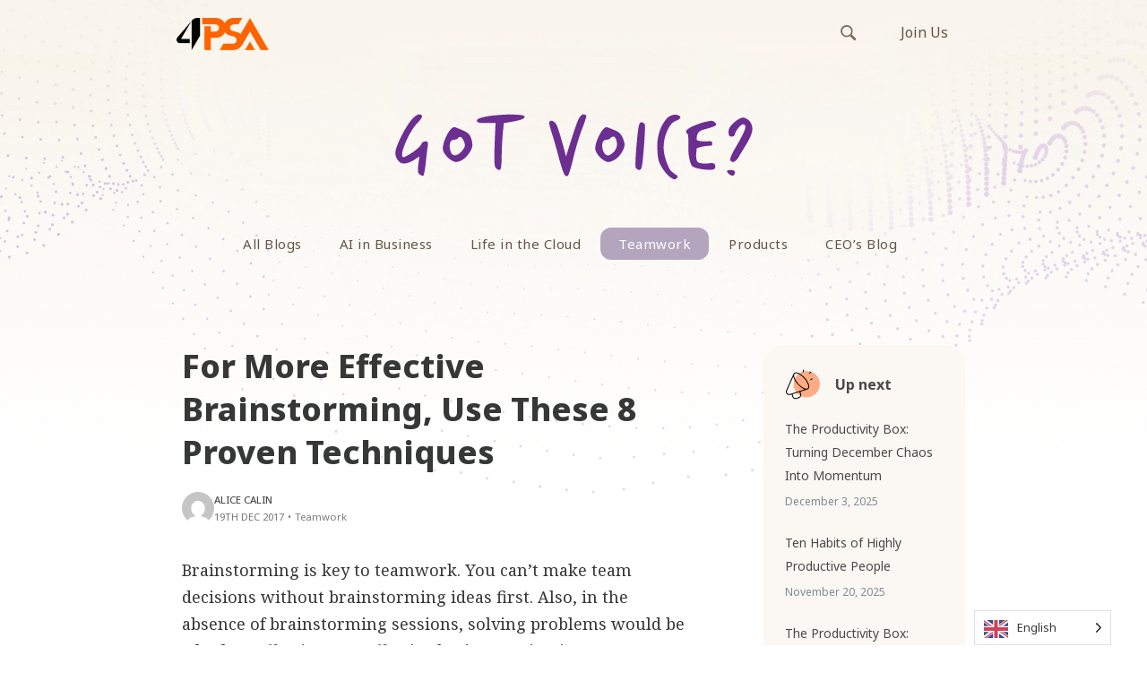

--- FILE ---
content_type: text/html; charset=UTF-8
request_url: https://blog.4psa.com/effective-brainstorming-techniques/
body_size: 15386
content:
<!doctype html>
<html lang="en-US">
<head>

    <!-- TITLE OF SITE -->
    <meta charset="UTF-8">
	<link rel="stylesheet" media="print" onload="this.onload=null;this.media='all';" id="ao_optimized_gfonts" href="https://fonts.googleapis.com/css?family=Noto+Sans%3A400%2C500%2C600%2C700%2C800%7CNoto+Serif%3A400%2C500%2C600%2C700%2C800%7CNoto+Sans+Mono%3A400%2C500%2C600%2C700%2C800&amp;display=swap"><link media="all" href="https://blog.4psa.com/wp-content/cache/autoptimize/autoptimize_418deef077159e4bfb2151d7baf03963.php" rel="stylesheet"><title>For More Effective Brainstorming, Use These 8 Proven Techniques</title>

		<meta name="viewport" content="width=device-width, initial-scale=1.0, user-scalable=0, minimum-scale=1.0, maximum-scale=1.0">
	
    <!-- =========================
      FAV AND TOUCH ICONS  
    ============================== -->
			<link rel="shortcut icon" href="https://blog.4psa.com/wp-content/uploads/favicon1.ico" />
			<link rel="apple-touch-icon" sizes="60x60" href="https://blog.4psa.com/wp-content/uploads/ico_60.png" />
			<link rel="apple-touch-icon" sizes="120x120" href="https://blog.4psa.com/wp-content/uploads/ico_120.png" />
			<link rel="apple-touch-icon" sizes="76x76" href="https://blog.4psa.com/wp-content/uploads/ico_76.png" />
			<link rel="apple-touch-icon" sizes="152x152" href="https://blog.4psa.com/wp-content/uploads/ico_152.png" />
		
    <script src="//use.typekit.net/xzb7zbe.js"></script>
    <script>try{Typekit.load();}catch(e){}</script>
	<link rel="alternate" type="application/rss+xml" title="4PSA Blog" href="https://blog.4psa.com/feed/" />
	<link rel="alternate" type="application/atom+xml" title="4PSA Blog" href="https://blog.4psa.com/feed/atom/" />
	
<!-- Google Tag Manager -->
<script>(function(w,d,s,l,i){w[l]=w[l]||[];w[l].push({'gtm.start':
new Date().getTime(),event:'gtm.js'});var f=d.getElementsByTagName(s)[0],
j=d.createElement(s),dl=l!='dataLayer'?'&l='+l:'';j.async=true;j.src=
'https://www.googletagmanager.com/gtm.js?id='+i+dl;f.parentNode.insertBefore(j,f);
})(window,document,'script','dataLayer','GTM-WL2J76L');</script>
<!-- End Google Tag Manager -->

 

<meta name='robots' content='index, follow, max-image-preview:large, max-snippet:-1, max-video-preview:-1' />
	
	
	<!-- This site is optimized with the Yoast SEO plugin v26.0 - https://yoast.com/wordpress/plugins/seo/ -->
	<meta name="description" content="No idea is a bad idea and where some see trash, others might see gold. For more effective brainstorming, learn these eight advanced techniques." />
	<link rel="canonical" href="https://blog.4psa.com/effective-brainstorming-techniques/" />
	<meta property="og:locale" content="en_US" />
	<meta property="og:type" content="article" />
	<meta property="og:title" content="For More Effective Brainstorming, Use These 8 Proven Techniques" />
	<meta property="og:description" content="No idea is a bad idea and where some see trash, others might see gold. For more effective brainstorming, learn these eight advanced techniques." />
	<meta property="og:url" content="https://blog.4psa.com/effective-brainstorming-techniques/" />
	<meta property="og:site_name" content="4PSA Blog" />
	<meta property="article:publisher" content="https://www.facebook.com/4psacom" />
	<meta property="article:published_time" content="2017-12-19T13:46:12+00:00" />
	<meta property="og:image" content="https://blog.4psa.com/wp-content/uploads/36327441_xxl.png" />
	<meta property="og:image:width" content="1200" />
	<meta property="og:image:height" content="628" />
	<meta property="og:image:type" content="image/png" />
	<meta name="author" content="Alice Calin" />
	<meta name="twitter:card" content="summary_large_image" />
	<meta name="twitter:creator" content="@4psa" />
	<meta name="twitter:site" content="@4psa" />
	<meta name="twitter:label1" content="Written by" />
	<meta name="twitter:data1" content="Alice Calin" />
	<meta name="twitter:label2" content="Est. reading time" />
	<meta name="twitter:data2" content="6 minutes" />
	<script type="application/ld+json" class="yoast-schema-graph">{"@context":"https://schema.org","@graph":[{"@type":"WebPage","@id":"https://blog.4psa.com/effective-brainstorming-techniques/","url":"https://blog.4psa.com/effective-brainstorming-techniques/","name":"For More Effective Brainstorming, Use These 8 Proven Techniques","isPartOf":{"@id":"https://blog.4psa.com/#website"},"primaryImageOfPage":{"@id":"https://blog.4psa.com/effective-brainstorming-techniques/#primaryimage"},"image":{"@id":"https://blog.4psa.com/effective-brainstorming-techniques/#primaryimage"},"thumbnailUrl":"https://blog.4psa.com/wp-content/uploads/36327441_xxl.png","datePublished":"2017-12-19T13:46:12+00:00","author":{"@id":"https://blog.4psa.com/#/schema/person/a3410630f83000337e36bc62c32bd224"},"description":"No idea is a bad idea and where some see trash, others might see gold. For more effective brainstorming, learn these eight advanced techniques.","breadcrumb":{"@id":"https://blog.4psa.com/effective-brainstorming-techniques/#breadcrumb"},"inLanguage":"en-US","potentialAction":[{"@type":"ReadAction","target":["https://blog.4psa.com/effective-brainstorming-techniques/"]}]},{"@type":"ImageObject","inLanguage":"en-US","@id":"https://blog.4psa.com/effective-brainstorming-techniques/#primaryimage","url":"https://blog.4psa.com/wp-content/uploads/36327441_xxl.png","contentUrl":"https://blog.4psa.com/wp-content/uploads/36327441_xxl.png","width":1200,"height":628,"caption":"Effective brainstorming techniques"},{"@type":"BreadcrumbList","@id":"https://blog.4psa.com/effective-brainstorming-techniques/#breadcrumb","itemListElement":[{"@type":"ListItem","position":1,"name":"Home","item":"https://blog.4psa.com/"},{"@type":"ListItem","position":2,"name":"For More Effective Brainstorming, Use These 8 Proven Techniques"}]},{"@type":"WebSite","@id":"https://blog.4psa.com/#website","url":"https://blog.4psa.com/","name":"4PSA Blog","description":"4PSA Blog - Articles, staff opinions, interesting debates","potentialAction":[{"@type":"SearchAction","target":{"@type":"EntryPoint","urlTemplate":"https://blog.4psa.com/?s={search_term_string}"},"query-input":{"@type":"PropertyValueSpecification","valueRequired":true,"valueName":"search_term_string"}}],"inLanguage":"en-US"},{"@type":"Person","@id":"https://blog.4psa.com/#/schema/person/a3410630f83000337e36bc62c32bd224","name":"Alice Calin","image":{"@type":"ImageObject","inLanguage":"en-US","@id":"https://blog.4psa.com/#/schema/person/image/","url":"https://secure.gravatar.com/avatar/cd69f640ab1cbd57187d4272c84e99f99a9ab2c3887d09eab3bf1a9374ead70b?s=96&d=mm&r=g","contentUrl":"https://secure.gravatar.com/avatar/cd69f640ab1cbd57187d4272c84e99f99a9ab2c3887d09eab3bf1a9374ead70b?s=96&d=mm&r=g","caption":"Alice Calin"},"url":"https://blog.4psa.com/author/alicec/"}]}</script>
	<!-- / Yoast SEO plugin. -->


<link rel='dns-prefetch' href='//static.addtoany.com' />
<link href='https://fonts.gstatic.com' crossorigin='anonymous' rel='preconnect' />
<link rel="alternate" type="application/rss+xml" title="4PSA Blog &raquo; Feed" href="https://blog.4psa.com/feed/" />
<link rel="alternate" type="application/rss+xml" title="4PSA Blog &raquo; Comments Feed" href="https://blog.4psa.com/comments/feed/" />
<link rel="alternate" type="application/rss+xml" title="4PSA Blog &raquo; For More Effective Brainstorming, Use These 8 Proven Techniques Comments Feed" href="https://blog.4psa.com/effective-brainstorming-techniques/feed/" />
<script type="text/javascript" data-type="lazy" data-src="[data-uri]"></script>























<script type="text/javascript" id="addtoany-core-js-before" data-type="lazy" data-src="[data-uri]"></script>
<script type="text/javascript" defer id="addtoany-core-js" data-type="lazy" data-src="https://static.addtoany.com/menu/page.js"></script>
<script type="text/javascript" id="jquery-core-js-extra">
/* <![CDATA[ */
var templateUrl = "https:\/\/blog.4psa.com\/wp-content\/themes\/reader";
/* ]]> */
</script>
<script type="text/javascript" src="https://blog.4psa.com/wp-includes/js/jquery/jquery.min.js?ver=3.7.1" id="jquery-core-js"></script>




<link rel="https://api.w.org/" href="https://blog.4psa.com/wp-json/" /><link rel="alternate" title="JSON" type="application/json" href="https://blog.4psa.com/wp-json/wp/v2/posts/14637" /><link rel="EditURI" type="application/rsd+xml" title="RSD" href="https://blog.4psa.com/xmlrpc.php?rsd" />

<link rel='shortlink' href='https://blog.4psa.com/?p=14637' />
<link rel="alternate" title="oEmbed (JSON)" type="application/json+oembed" href="https://blog.4psa.com/wp-json/oembed/1.0/embed?url=https%3A%2F%2Fblog.4psa.com%2Feffective-brainstorming-techniques%2F" />
<link rel="alternate" title="oEmbed (XML)" type="text/xml+oembed" href="https://blog.4psa.com/wp-json/oembed/1.0/embed?url=https%3A%2F%2Fblog.4psa.com%2Feffective-brainstorming-techniques%2F&#038;format=xml" />

<link rel="alternate" href="https://blog.4psa.com/effective-brainstorming-techniques/" hreflang="en"/>
<link rel="alternate" href="https://blog.4psa.com/nl/effective-brainstorming-techniques/" hreflang="nl"/>
<script type="application/json" id="weglot-data">{"website":"https:\/\/blog.4psa.com","uid":"b9186b6b7c","project_slug":"3629763$p-b9186b6b7c","language_from":"en","language_from_custom_flag":null,"language_from_custom_name":null,"excluded_paths":[{"type":"START_WITH","value":"\/tag","language_button_displayed":false,"exclusion_behavior":"REDIRECT","excluded_languages":[],"regex":"^\/tag"}],"excluded_blocks":[],"custom_settings":{"wp_user_version":"4.2.6","button_style":{"is_dropdown":true,"with_flags":true,"full_name":true,"with_name":true,"custom_css":"","flag_type":"rectangle_mat"},"translate_email":false,"translate_search":false,"translate_amp":false,"switchers":[{"templates":{"name":"default","hash":"095ffb8d22f66be52959023fa4eeb71a05f20f73"},"location":[],"style":{"with_flags":true,"flag_type":"rectangle_mat","with_name":true,"full_name":true,"is_dropdown":true}}]},"pending_translation_enabled":false,"curl_ssl_check_enabled":true,"languages":[{"language_to":"nl","custom_code":null,"custom_name":null,"custom_local_name":null,"provider":null,"enabled":true,"automatic_translation_enabled":true,"deleted_at":null,"connect_host_destination":null,"custom_flag":null}],"organization_slug":"w-100e6a9b02","current_language":"en","switcher_links":{"en":"https:\/\/blog.4psa.com\/effective-brainstorming-techniques\/","nl":"https:\/\/blog.4psa.com\/nl\/effective-brainstorming-techniques\/"},"original_path":"\/effective-brainstorming-techniques\/"}</script><!--[if lt IE 9]><script src="https://blog.4psa.com/wp-content/themes/reader/js/html5shiv.js"></script><script src="https://blog.4psa.com/wp-content/themes/reader/js/respond.min.js"></script><![endif]-->		
		
</head>
<body id="header-top " class="wp-singular post-template-default single single-post postid-14637 single-format-standard wp-theme-reader reader style-blog-classic style-sidebar-right_s  stagtools">

	<header class="header">
	<div class="hero-header">
    
	    <nav class="navbar navbar-default top-section" role="navigation">
        <div class="container">
            <div class="row">
                <div class="col-md-24" style="overflow:hidden;">
                    
					
                    <div class="navbar-header" style="float:left;">
                        <button type="button" class="navbar-toggle collapsed" data-toggle="collapse" data-target="#bs-example-navbar-collapse-1">
                            <span class="sr-only">Toggle navigation</span>
                            <span class="icon-bar"></span>
                            <span class="icon-bar"></span>
                            <span class="icon-bar"></span>
                        </button>
                        <a class="navbar-brand logo-img" href="https://blog.4psa.com/" rel="home" style="outline: none;">
                            <!-- YOUR LOGO -->
                            <img src="https://blog.4psa.com/wp-content/uploads/logo.png"alt="4PSA Blog" class="img-responsive">
                            <h1></h1>
                        </a>
                    </div>
                    
                    <div class="links-right">
	                    <div class="" id=" ">
	                        <ul id="menu-top-bar-links" class="external-links"><li id="menu-item-8870" class="menu-item menu-item-type-custom menu-item-object-custom menu-item-8870"><a title="Join Us" href="https://www.4psa.com/jobs-index.html">Join Us</a></li>
</ul>	                        <form class="search-box navbar-form navbar-right" action="https://blog.4psa.com" role="search">
	                            <div class="input-group">
	                                <input type="text" name="s" id="ss" class="form-control" placeholder="Search">
	                            </div><!-- /input-group -->
	                        </form>
	                    </div>
                	</div>

                </div>
            </div>
        </div>
    </nav>

	    <nav class="navbar navbar-default bottom-section" role="navigation">
        <div class="container">
            <div class="row">
                <div class="col-md-24">
                    
		
                    <div class="collapse navbar-collapse main-navigation" id="bs-example-navbar-collapse-1">

				
						<img src="https://blog.4psa.com/wp-content/themes/reader/images/got-voice.svg" alt="Got voice" class="img-responsive main-navigation-image"/>

                        <ul id="menu-main-menu" class="nav navbar-nav uppercase"><li id="menu-item-3290" class="menu-item menu-item-type-custom menu-item-object-custom menu-item-home menu-item-3290"><a title="All Blogs" href="https://blog.4psa.com">All Blogs</a></li>
<li id="menu-item-20736" class="menu-item menu-item-type-taxonomy menu-item-object-category menu-item-20736"><a title="AI in Business" href="https://blog.4psa.com/category/ai-in-business/">AI in Business</a></li>
<li id="menu-item-3292" class="menu-item menu-item-type-taxonomy menu-item-object-category menu-item-3292"><a title="Life in the Cloud" href="https://blog.4psa.com/category/clouders/">Life in the Cloud</a></li>
<li id="menu-item-14333" class="menu-item menu-item-type-taxonomy menu-item-object-category current-post-ancestor current-menu-parent current-post-parent menu-item-14333"><a title="Teamwork" href="https://blog.4psa.com/category/teamwork/">Teamwork</a></li>
<li id="menu-item-3291" class="menu-item menu-item-type-taxonomy menu-item-object-category menu-item-3291"><a title="Products" href="https://blog.4psa.com/category/products/">Products</a></li>
<li id="menu-item-7733" class="menu-item menu-item-type-taxonomy menu-item-object-category menu-item-7733"><a title="CEO&#039;s Blog" href="https://blog.4psa.com/category/ceo/">CEO&#8217;s Blog</a></li>
</ul>
                        <div class="mobile-only">
	                    	<form class="search-box navbar-right" action="https://blog.4psa.com" role="search">
	                            <div class="input-group">
	                                <input type="text" name="s" id="ss" class="form-control" placeholder="Search">
	                            </div><!-- /input-group -->
	                        </form>
                		</div>
                    </div>
                </div>
            </div>
        </div>
        <!-- /END FLUID CONTAINER -->
    </nav>
    </div>
</header>
<div class="main-content-wrapper">
 
 <!-- BODY CONTAINER - FULL WIDTH -->
<div class="container">
    <div class="row">
		
        
        
        <!-- =========================
             BLOG SECTION 
        ============================== -->
        <div class="col-md-18">
            <div class="blog-style-one">
                <!-- GENERAL BLOG POST -->
				
				                <article class="blog-item">
					
                    <header>
                        <h1 class="title">
                            <a href="https://blog.4psa.com/effective-brainstorming-techniques/">For More Effective Brainstorming, Use These 8 Proven Techniques</a>
                        </h1>
                        <div class="meta-info">                           
							<div class="meta-info-wrapper">
 	<div class="meta-avatar"><img alt='' src='https://secure.gravatar.com/avatar/cd69f640ab1cbd57187d4272c84e99f99a9ab2c3887d09eab3bf1a9374ead70b?s=96&#038;d=mm&#038;r=g' srcset='https://secure.gravatar.com/avatar/cd69f640ab1cbd57187d4272c84e99f99a9ab2c3887d09eab3bf1a9374ead70b?s=192&#038;d=mm&#038;r=g 2x' class='avatar thumb avatar-96 photo' height='96' width='96' decoding='async'/></div>
 <ul>
                
			<li><span class="meta-info-user"><a href="https://blog.4psa.com/author/alicec/" title="Posts by Alice Calin" rel="author">Alice Calin</a> </span></li>
		
					<li>
					<span class="meta-info-date">19th Dec 2017</span><span class="meta-info-separator">•</span><a href="https://blog.4psa.com/category/teamwork/">Teamwork</a>
			
	   </li>
				
	</ul>
</div>                                
                        </div>
                    </header>
										<div class="post-body">
                    
					<p>Brainstorming is key to teamwork. You can’t make team decisions without brainstorming ideas first. Also, in the absence of brainstorming sessions, solving problems would be a lot less effective. Yet, effective brainstorming is not an easy thing to do. That’s why I want to help you. Here are 8 different techniques that modern entrepreneurs and their prolific teams use to make your brainstorming sessions more effective.<br />
<a href="https://blog.4psa.com/wp-content/uploads/36327441_xxl.png"><img fetchpriority="high" decoding="async" class="aligncenter size-full wp-image-14641" src="https://blog.4psa.com/wp-content/uploads/36327441_xxl.png" alt="Effective brainstorming techniques" width="1200" height="628" /></a><span id="more-14637"></span></p>
<h2>How to prepare for a brainstorming session</h2>
<p>Leading a brainstorming session is not an easy task. Just like every team meeting, it requires some structure beforehand:</p>
<h3>Prepare the topic</h3>
<p>Each brainstorming session is focused on a central topic. Make sure you know exactly what it is and also what you’re trying to achieve through this session. What is the ultimate goal?</p>
<h3>Gather information</h3>
<p>You might not be an expert in every topic you are brainstorming, but that&#8217;s not an excuse for lacking minimal information. Do your research and make sure you&#8217;ll be able to contribute in a positive way.</p>
<h3>Set up a meeting</h3>
<p>Announce the meeting to everyone involved in due time. Set a date and time and send the agenda to everyone, at least a couple of days in advance. That way they have enough time to prepare.<br />
Now, let’s move on to the actual meeting and discuss some proven techniques that will get you the results you need.</p>
<h2>Basic rules for effective brainstorm</h2>
<p>Generally, most brainstorming sessions follow a clear pattern. People are used to it and, given that the majority is <a href="https://blog.4psa.com/learnings-embrace-work-changes/" target="_blank" rel="noopener">not that eager to accept change</a>, most companies keep doing things in the same way. So, if you are not a fan of changing things that are not broken, this is how a classic brainstorming process usually goes:</p>
<h3>Gather ideas from everyone</h3>
<p>There is no need to evaluate ideas from the beginning. Actually that is counterproductive, since criticism might stop people from speaking up their minds.</p>
<h3>Respect each idea</h3>
<p>Don’t tear down any idea, no matter how unusual they might sound. That’s how innovation usually starts.</p>
<h3>Encourage people to participate</h3>
<p>Make sure there is room for everyone to voice out their opinions. Stand in a circle and take rounds, allowing everyone to share. In the meantime, you or someone else from the team should write down these ideas for future references.</p>
<h3>Review ideas</h3>
<p>This is when you revisit ideas and suggestions. Analyze what would and wouldn’t work; which ideas to push forward and which to discard. Select the best ones and make a plan to implement them.<br />
<div class='wp-signup-button-lane'><h3>VoipNow welcomes voice agents!</h3><a href='https://www.4psa.com' class='btn btn-prime btn-mid' title='Read more'>Read more</a><p class='disclaimer'>Compatible with OpenAI and other third party voice agents.</p></div><br />
Classical brainstorming sessions can be a success. There is no reason why you wouldn’t be able to find some good ideas and smart ways to make them happen. However, this is definitely not the best you can do. Scroll down to learn how to make your brainstorming sessions even more effective.</p>
<h2>Advanced techniques for effective brainstorming</h2>
<p>This is a selection of brainstorming ideas used mainly in startups by the new wave of entrepreneurs. Skeptics might think they are a waste of time. Yet, all of them are based on behavioral psychology data. So, here are 8 methods that you can use for more effective brainstorming:</p>
<h3>#1 Meet outside the office</h3>
<p>People are more productive and creative when forced to step outside their comfort zone. Rent a conference room in a nicer office building, or any other type of venue that would stimulate the creativity of your team.</p>
<h3>#2 Have stand-up meetings</h3>
<p>Stand-up meetings are much more effective than regular sit-downs. Pushing people outside their comfort zone forces them to keep their focus sharp and be present. Besides that, standing on their feet is an incentive for people to keep things short and avoid deviations from the subject.</p>
<h3>#3 Use collaboration sheets</h3>
<p>Ask each participant to write down an idea on a piece of paper. Give them a minute to think about it and write it down. Then tell everybody to pass the note to the person on their right (or left), who will have to add something to it. Continue passing over the notes until they get back to the person who initiated the idea.</p>
<h3>#4 Use role-playing</h3>
<p>Sometimes it is hard to analyze an issue if you (including your team) are too attached to it. To see things in perspective, you need to create a new context. So use a role-playing game, the &#8220;what would [famous person] do?&#8221; type. For example, if we are talking about a business decision, what would Steve Jobs do? Play the role of a successful entrepreneur and come up with ideas as if you were someone else. Use different points of reference for a more diverse palette of experiences – how would you handle things if you were of different gender, from a different geographical area or in a specific point in the timeline? What could you have done differently 10 years ago? Or how would you go about a situation in 10 years from now?</p>
<h3>#5 Rapid ideation</h3>
<p>Since brainstorming focuses on quantity rather than quality, you should do everything in your power to get as many ideas as possible. One of the most effective ways to do that is through <a href="http://onlinelibrary.wiley.com/doi/10.1111/j.1948-7169.1998.tb00229.x/abstract" target="_blank" rel="noopener">rapid ideation</a>: give every participant a piece of paper or a bunch of post-its and ask them to write as many ideas they can come up with in a given time (anywhere between 5 and 15 minutes). When the time is up, gather all the papers back and stick them on a board, so you can discuss them together.</p>
<h3>#6 Use visual aids</h3>
<p>Most people are more creative when they can actually visualize the ideas they are discussing. No wonder so many presentations contain images or other graphics. Use a projector to show images of the things you are discussing or at least similar to those.</p>
<h3>#7 Meet online instead of face-to-face</h3>
<p><a href="https://www.hubgets.com/" target="_blank" rel="noopener">Team collaboration apps</a> are amazing tools for effective brainstorming. Virtual teams are allowed to share ideas with all members at once, and keep them safe for future reviewing. They also make things easier for the <a href="https://blog.4psa.com/introverts-extroverts-teamwork/" target="_blank" rel="noopener">introverts in your team</a> and people who are not usually comfortable with speaking up.</p>
<h3>#8 Accept and request anonymous ideas</h3>
<p>Some topics are more sensitive than others and not everybody is at ease when sharing things that might reveal personal information they would rather keep to themselves. So, at the end of the meeting, it might be a good idea to ask everyone to write down ideas on a piece of paper anonymously. That way, people are more likely to share ideas that might not seem that good at first, but could eventually change the faith of a project or product. Keep in mind that no idea is a bad idea and where some see trash, others might see gold.<br />
All in all, I invite you to experiment with these advanced techniques and share your experience with us in the comments section. We also encourage you to share any other brainstorming techniques that you are effectively using in your company.</p>
						
															</div><!-- post-body end -->
                </article>

                                <div class="social-share">
                    <div class="row">
                        <div class="col-sm-13 post-tags">
                            <p><a href="https://blog.4psa.com/tag/brainstorming/" rel="tag">brainstorming</a><a href="https://blog.4psa.com/tag/brainstorming-meetings/" rel="tag">brainstorming meetings</a><a href="https://blog.4psa.com/tag/brainstorming-sessions/" rel="tag">brainstorming sessions</a><a href="https://blog.4psa.com/tag/brainstorming-techniques/" rel="tag">brainstorming techniques</a><a href="https://blog.4psa.com/tag/effective-brainstorming/" rel="tag">effective brainstorming</a><a href="https://blog.4psa.com/tag/hubgets/" rel="tag">hubgets</a><a href="https://blog.4psa.com/tag/instant-team-communication/" rel="tag">instant team communication</a><a href="https://blog.4psa.com/tag/problem-solving/" rel="tag">problem-solving</a><a href="https://blog.4psa.com/tag/team-collaboration/" rel="tag">team collaboration</a><a href="https://blog.4psa.com/tag/team-decisions/" rel="tag">team decisions</a></p>
                        </div>
                    </div>
                </div> <!-- end of .social-share -->
                				
				
									
								
<!-- You can start editing here. -->
<!-- Comment Section Begins -->
<section class="comments-area">





	<!-- Leave a Comment -->
	<div class="comment-form animated" data-animation="fadeInUp" data-animation-delay="300">
		<h3 id="respond">Leave a comment</h3>
		<p class="form-message" style="display: none;"></p>

		
		<!-- Form Begins -->
		<form role="form" name="contactform" class="form-horizontal" id="contactform" method="post" action="https://blog.4psa.com/wp-comments-post.php">
			
						<!-- Field 1 -->		
			<div class="comment-input">
				<input type="text" name="author" class="input-name form-input" placeholder="Full name" />
			</div>

			<!-- Field 2 -->
			<div class="comment-input">
				<input type="email" name="email" class="input-email form-input" placeholder="Email"/>
			</div>
			<div class="comment-input">
				<input type="text" name="url" class="input-email form-input" placeholder="Website (optional)"/>
			</div>
						<!-- Field 3 -->
			<div class="textarea-message comment-input">
				<textarea name="comment" class="textarea-message form-input" placeholder="Write your comment here" rows="8" ></textarea>
			</div>

			<!-- Button -->
			<button class="btn btn-prime btn-mid" type="submit" value="Send Now">Post comment</button>

			<input type='hidden' name='comment_post_ID' value='14637' id='comment_post_ID' />
<input type='hidden' name='comment_parent' id='comment_parent' value='0' />
			<p style="display: none;"><input type="hidden" id="akismet_comment_nonce" name="akismet_comment_nonce" value="c256e23906" /></p><p style="display: none !important;" class="akismet-fields-container" data-prefix="ak_"><label>&#916;<textarea name="ak_hp_textarea" cols="45" rows="8" maxlength="100"></textarea></label><input type="hidden" id="ak_js_1" name="ak_js" value="210"/><script>document.getElementById( "ak_js_1" ).setAttribute( "value", ( new Date() ).getTime() );</script></p>		</form><!-- Form Ends -->	
	</div>





</section><!-- Comment Section Ends -->	

                <!-- PAGINATION -->
                
                <!-- /PAGINATION -->
            </div>
        </div>
        <!-- /END BLOG SECTION -->

        <!-- =========================
             RIGHT SIDEBAR 
        ============================== -->
        <div class="col-md-6 hidden-sm hidden-xs">
            <aside class="right-sidebar">		
				<div class="widget-odd widget-last widget-first widget-1 widget Next Post Widget" id="next_post-widget-2">		
		 <div class="widget-next-article">
			<h5 class="sr_w_title widget-title">Up next</h5>										<div class="next-article clearfix">
								<div class="thumb">
									<noscript><img width="287" height="150" src="https://blog.4psa.com/wp-content/uploads/The_Productivity_Box_Turning_December_Chaos_Into_Momentum_AI-287x150.png" class="attachment-thumbnail size-thumbnail wp-post-image" alt="" decoding="async" srcset="https://blog.4psa.com/wp-content/uploads/The_Productivity_Box_Turning_December_Chaos_Into_Momentum_AI-287x150.png 287w, https://blog.4psa.com/wp-content/uploads/The_Productivity_Box_Turning_December_Chaos_Into_Momentum_AI-450x236.png 450w, https://blog.4psa.com/wp-content/uploads/The_Productivity_Box_Turning_December_Chaos_Into_Momentum_AI-1024x536.png 1024w, https://blog.4psa.com/wp-content/uploads/The_Productivity_Box_Turning_December_Chaos_Into_Momentum_AI-768x402.png 768w, https://blog.4psa.com/wp-content/uploads/The_Productivity_Box_Turning_December_Chaos_Into_Momentum_AI.png 1200w" sizes="(max-width: 287px) 100vw, 287px" /></noscript><img width="287" height="150" src='data:image/svg+xml,%3Csvg%20xmlns=%22http://www.w3.org/2000/svg%22%20viewBox=%220%200%20287%20150%22%3E%3C/svg%3E' data-src="https://blog.4psa.com/wp-content/uploads/The_Productivity_Box_Turning_December_Chaos_Into_Momentum_AI-287x150.png" class="lazyload attachment-thumbnail size-thumbnail wp-post-image" alt="" decoding="async" data-srcset="https://blog.4psa.com/wp-content/uploads/The_Productivity_Box_Turning_December_Chaos_Into_Momentum_AI-287x150.png 287w, https://blog.4psa.com/wp-content/uploads/The_Productivity_Box_Turning_December_Chaos_Into_Momentum_AI-450x236.png 450w, https://blog.4psa.com/wp-content/uploads/The_Productivity_Box_Turning_December_Chaos_Into_Momentum_AI-1024x536.png 1024w, https://blog.4psa.com/wp-content/uploads/The_Productivity_Box_Turning_December_Chaos_Into_Momentum_AI-768x402.png 768w, https://blog.4psa.com/wp-content/uploads/The_Productivity_Box_Turning_December_Chaos_Into_Momentum_AI.png 1200w" data-sizes="(max-width: 287px) 100vw, 287px" />								</div>
								<div class="article-link">
									<a href="https://blog.4psa.com/the-productivity-box-turning-december-chaos-momentum/">The Productivity Box: Turning December Chaos Into Momentum</a>
									<span class="post-date">December 3, 2025</span>
								</div>
							</div>
													<div class="next-article clearfix">
								<div class="thumb">
									<noscript><img width="287" height="150" src="https://blog.4psa.com/wp-content/uploads/Ten_Habits_Highly_Productive_People_ai-287x150.png" class="attachment-thumbnail size-thumbnail wp-post-image" alt="" decoding="async" srcset="https://blog.4psa.com/wp-content/uploads/Ten_Habits_Highly_Productive_People_ai-287x150.png 287w, https://blog.4psa.com/wp-content/uploads/Ten_Habits_Highly_Productive_People_ai-450x236.png 450w, https://blog.4psa.com/wp-content/uploads/Ten_Habits_Highly_Productive_People_ai-1024x536.png 1024w, https://blog.4psa.com/wp-content/uploads/Ten_Habits_Highly_Productive_People_ai-768x402.png 768w, https://blog.4psa.com/wp-content/uploads/Ten_Habits_Highly_Productive_People_ai.png 1200w" sizes="(max-width: 287px) 100vw, 287px" /></noscript><img width="287" height="150" src='data:image/svg+xml,%3Csvg%20xmlns=%22http://www.w3.org/2000/svg%22%20viewBox=%220%200%20287%20150%22%3E%3C/svg%3E' data-src="https://blog.4psa.com/wp-content/uploads/Ten_Habits_Highly_Productive_People_ai-287x150.png" class="lazyload attachment-thumbnail size-thumbnail wp-post-image" alt="" decoding="async" data-srcset="https://blog.4psa.com/wp-content/uploads/Ten_Habits_Highly_Productive_People_ai-287x150.png 287w, https://blog.4psa.com/wp-content/uploads/Ten_Habits_Highly_Productive_People_ai-450x236.png 450w, https://blog.4psa.com/wp-content/uploads/Ten_Habits_Highly_Productive_People_ai-1024x536.png 1024w, https://blog.4psa.com/wp-content/uploads/Ten_Habits_Highly_Productive_People_ai-768x402.png 768w, https://blog.4psa.com/wp-content/uploads/Ten_Habits_Highly_Productive_People_ai.png 1200w" data-sizes="(max-width: 287px) 100vw, 287px" />								</div>
								<div class="article-link">
									<a href="https://blog.4psa.com/ten-habits-of-highly-productive-people/">Ten Habits of Highly Productive People</a>
									<span class="post-date">November 20, 2025</span>
								</div>
							</div>
													<div class="next-article clearfix">
								<div class="thumb">
									<noscript><img width="287" height="150" src="https://blog.4psa.com/wp-content/uploads/The_Productivity_Box_Mastering_Follow_Up_Smarter_Faster_Teams_ai-287x150.png" class="attachment-thumbnail size-thumbnail wp-post-image" alt="" decoding="async" srcset="https://blog.4psa.com/wp-content/uploads/The_Productivity_Box_Mastering_Follow_Up_Smarter_Faster_Teams_ai-287x150.png 287w, https://blog.4psa.com/wp-content/uploads/The_Productivity_Box_Mastering_Follow_Up_Smarter_Faster_Teams_ai-450x236.png 450w, https://blog.4psa.com/wp-content/uploads/The_Productivity_Box_Mastering_Follow_Up_Smarter_Faster_Teams_ai-1024x536.png 1024w, https://blog.4psa.com/wp-content/uploads/The_Productivity_Box_Mastering_Follow_Up_Smarter_Faster_Teams_ai.png 1200w" sizes="(max-width: 287px) 100vw, 287px" /></noscript><img width="287" height="150" src='data:image/svg+xml,%3Csvg%20xmlns=%22http://www.w3.org/2000/svg%22%20viewBox=%220%200%20287%20150%22%3E%3C/svg%3E' data-src="https://blog.4psa.com/wp-content/uploads/The_Productivity_Box_Mastering_Follow_Up_Smarter_Faster_Teams_ai-287x150.png" class="lazyload attachment-thumbnail size-thumbnail wp-post-image" alt="" decoding="async" data-srcset="https://blog.4psa.com/wp-content/uploads/The_Productivity_Box_Mastering_Follow_Up_Smarter_Faster_Teams_ai-287x150.png 287w, https://blog.4psa.com/wp-content/uploads/The_Productivity_Box_Mastering_Follow_Up_Smarter_Faster_Teams_ai-450x236.png 450w, https://blog.4psa.com/wp-content/uploads/The_Productivity_Box_Mastering_Follow_Up_Smarter_Faster_Teams_ai-1024x536.png 1024w, https://blog.4psa.com/wp-content/uploads/The_Productivity_Box_Mastering_Follow_Up_Smarter_Faster_Teams_ai.png 1200w" data-sizes="(max-width: 287px) 100vw, 287px" />								</div>
								<div class="article-link">
									<a href="https://blog.4psa.com/the-productivity-box-mastering-follow-up-for-smarter-faster-teams/">The Productivity Box: Mastering Follow-Up for Smarter, Faster Teams</a>
									<span class="post-date">October 25, 2025</span>
								</div>
							</div>
									
		</div>

		</div><hr class="small">
				
            </aside>
        </div>
        <!-- /END RIGHT SIDEBAR -->
	
    </div>
</div> <!-- end of .container-fluid -->

<!-- =========================
     FOOTER SECTION 
============================== -->
</div> <!-- Close main-content-wrapper -->

<footer class="footer light">
	    <div class="container-fluid">
        <div class="row">
            <div class="container">
                <div class="footer-widgets row">
                    <div class="col-footer col-sm-18">
                        <div class="footer-logo">
                            <a href="https://blog.4psa.com/">
                                <noscript><img src="https://blog.4psa.com/wp-content/themes/reader/images/logo-dark.svg" alt="4PSA Blog" style="width: 100%; height: auto;"></noscript><img class="lazyload" src='data:image/svg+xml,%3Csvg%20xmlns=%22http://www.w3.org/2000/svg%22%20viewBox=%220%200%20210%20140%22%3E%3C/svg%3E' data-src="https://blog.4psa.com/wp-content/themes/reader/images/logo-dark.svg" alt="4PSA Blog" style="width: 100%; height: auto;">
                            </a>
                        </div>
						<div class="widget-odd widget-last widget-first widget-1 widget widget_nav_menu" id="nav_menu-4"><div class="menu-footer-links-container"><ul id="menu-footer-links" class="menu"><li id="menu-item-20730" class="menu-item menu-item-type-custom menu-item-object-custom menu-item-20730"><a href="https://www.4psa.com/company-about_us.html">About us</a></li>
<li id="menu-item-20731" class="menu-item menu-item-type-custom menu-item-object-custom menu-item-20731"><a href="https://www.4psa.com/company-contactus.html">Contact us</a></li>
<li id="menu-item-20732" class="menu-item menu-item-type-custom menu-item-object-custom menu-item-20732"><a href="https://www.4psa.com/people">Meet the Clouders</a></li>
</ul></div></div>					</div>
                   <div class="col-footer col-sm-6">
								<div class="widget-subscribe">
		<div class="social-icons clearfix">
				
						
			<ul>
		
					
								<li><a href="http://x.com/4psa"><i class="fa fa-twitter"></i></a></li>
								
								<li><a href="https://www.linkedin.com/company/4psa"><i class="fa fa-linkedin"></i></a></li>
								
								<li><a href="https://www.linkedin.com/company/4psa"><i class="fa fa-github"></i></a></li>
								
								
								
								
								
								
								
					
				
				
				
				
				
						
		</ul>
		</div>
		<hr class="small"/>
		</div>
		
		
							</div>
                    <div class="col-footer col-sm-0">
											</div>
                </div> <!-- end of .footer-widgets -->

                <hr class="fullwd">
                <div class="container-fluid copyright-container">
                    <p class="copyright">© 2025 4PSA</p>
                </div>
            </div>
            
        </div>
    </div>
	    <!-- /END CONTAINER -->

</footer>
<!-- /END FOOTER SECTION -->

<script type="text/javascript">
</script>
<script type="speculationrules">
{"prefetch":[{"source":"document","where":{"and":[{"href_matches":"\/*"},{"not":{"href_matches":["\/wp-*.php","\/wp-admin\/*","\/wp-content\/uploads\/*","\/wp-content\/*","\/wp-content\/plugins\/*","\/wp-content\/themes\/reader\/*","\/*\\?(.+)"]}},{"not":{"selector_matches":"a[rel~=\"nofollow\"]"}},{"not":{"selector_matches":".no-prefetch, .no-prefetch a"}}]},"eagerness":"conservative"}]}
</script>
<div class="a2a_kit a2a_kit_size_ a2a_floating_style a2a_vertical_style" style="left:6px;top:360px;background-color:transparent"><a class="a2a_button_linkedin" href="https://www.addtoany.com/add_to/linkedin?linkurl=https%3A%2F%2Fblog.4psa.com%2Feffective-brainstorming-techniques%2F&amp;linkname=For%20More%20Effective%20Brainstorming%2C%20Use%20These%208%20Proven%20Techniques" title="LinkedIn" rel="nofollow noopener" target="_blank"><noscript><img src="/wp-content/themes/reader/images/social-icons/linkedin.svg" alt="LinkedIn"></noscript><img class="lazyload" src='data:image/svg+xml,%3Csvg%20xmlns=%22http://www.w3.org/2000/svg%22%20viewBox=%220%200%20210%20140%22%3E%3C/svg%3E' data-src="/wp-content/themes/reader/images/social-icons/linkedin.svg" alt="LinkedIn"></a><a class="a2a_button_x" href="https://www.addtoany.com/add_to/x?linkurl=https%3A%2F%2Fblog.4psa.com%2Feffective-brainstorming-techniques%2F&amp;linkname=For%20More%20Effective%20Brainstorming%2C%20Use%20These%208%20Proven%20Techniques" title="X" rel="nofollow noopener" target="_blank"><noscript><img src="/wp-content/themes/reader/images/social-icons/x.svg" alt="X"></noscript><img class="lazyload" src='data:image/svg+xml,%3Csvg%20xmlns=%22http://www.w3.org/2000/svg%22%20viewBox=%220%200%20210%20140%22%3E%3C/svg%3E' data-src="/wp-content/themes/reader/images/social-icons/x.svg" alt="X"></a><a class="a2a_button_copy_link" href="https://www.addtoany.com/add_to/copy_link?linkurl=https%3A%2F%2Fblog.4psa.com%2Feffective-brainstorming-techniques%2F&amp;linkname=For%20More%20Effective%20Brainstorming%2C%20Use%20These%208%20Proven%20Techniques" title="Copy Link" rel="nofollow noopener" target="_blank"><noscript><img src="/wp-content/themes/reader/images/social-icons/link.svg" alt="Copy Link"></noscript><img class="lazyload" src='data:image/svg+xml,%3Csvg%20xmlns=%22http://www.w3.org/2000/svg%22%20viewBox=%220%200%20210%20140%22%3E%3C/svg%3E' data-src="/wp-content/themes/reader/images/social-icons/link.svg" alt="Copy Link"></a><a class="a2a_dd addtoany_share_save addtoany_share" href="https://www.addtoany.com/share"><noscript><img src="/wp-content/themes/reader/images/social-icons/share.svg" alt="Share"></noscript><img class="lazyload" src='data:image/svg+xml,%3Csvg%20xmlns=%22http://www.w3.org/2000/svg%22%20viewBox=%220%200%20210%20140%22%3E%3C/svg%3E' data-src="/wp-content/themes/reader/images/social-icons/share.svg" alt="Share"></a></div>			<script>
				// Used by Gallery Custom Links to handle tenacious Lightboxes
				//jQuery(document).ready(function () {

					function mgclInit() {
						
						// In jQuery:
						// if (jQuery.fn.off) {
						// 	jQuery('.no-lightbox, .no-lightbox img').off('click'); // jQuery 1.7+
						// }
						// else {
						// 	jQuery('.no-lightbox, .no-lightbox img').unbind('click'); // < jQuery 1.7
						// }

						// 2022/10/24: In Vanilla JS
						var elements = document.querySelectorAll('.no-lightbox, .no-lightbox img');
						for (var i = 0; i < elements.length; i++) {
						 	elements[i].onclick = null;
						}


						// In jQuery:
						//jQuery('a.no-lightbox').click(mgclOnClick);

						// 2022/10/24: In Vanilla JS:
						var elements = document.querySelectorAll('a.no-lightbox');
						for (var i = 0; i < elements.length; i++) {
						 	elements[i].onclick = mgclOnClick;
						}

						// in jQuery:
						// if (jQuery.fn.off) {
						// 	jQuery('a.set-target').off('click'); // jQuery 1.7+
						// }
						// else {
						// 	jQuery('a.set-target').unbind('click'); // < jQuery 1.7
						// }
						// jQuery('a.set-target').click(mgclOnClick);

						// 2022/10/24: In Vanilla JS:
						var elements = document.querySelectorAll('a.set-target');
						for (var i = 0; i < elements.length; i++) {
						 	elements[i].onclick = mgclOnClick;
						}
					}

					function mgclOnClick() {
						if (!this.target || this.target == '' || this.target == '_self')
							window.location = this.href;
						else
							window.open(this.href,this.target);
						return false;
					}

					// From WP Gallery Custom Links
					// Reduce the number of  conflicting lightboxes
					function mgclAddLoadEvent(func) {
						var oldOnload = window.onload;
						if (typeof window.onload != 'function') {
							window.onload = func;
						} else {
							window.onload = function() {
								oldOnload();
								func();
							}
						}
					}

					mgclAddLoadEvent(mgclInit);
					mgclInit();

				//});
			</script>
		    <script type="text/javascript">
    (function() {
        var xLogoUrl = "https://blog.4psa.com/wp-content/themes/reader/images/x.svg";
        var svgContent = null;
        
        // Fetch the SVG content
        fetch(xLogoUrl)
            .then(response => response.text())
            .then(text => { svgContent = text; });
        
        function replaceTwitterIcons() {
            if (!svgContent) return;
            
            // Replace Font Awesome Twitter icons with custom X logo
            var twitterIcons = document.querySelectorAll("svg[data-icon=\"twitter\"], svg.fa-twitter, .fa-twitter");
            
            twitterIcons.forEach(function(icon) {
                var container = document.createElement("span");
                container.innerHTML = svgContent;
                var newSvg = container.querySelector("svg");
                
                if (newSvg) {
                    // Style the SVG
                    newSvg.classList.add("svg-inline--fa");
                    newSvg.style.width = "1.125rem";
                    newSvg.style.height = "1.125rem";
                    newSvg.style.verticalAlign = "middle";
                    newSvg.style.display = "inline-block";
                    
                    // Set fill to currentColor for color inheritance
                    newSvg.querySelectorAll("path").forEach(function(path) {
                        path.setAttribute("fill", "currentColor");
                    });
                    
                    // Replace the icon
                    if (icon.parentNode) {
                        icon.parentNode.replaceChild(newSvg, icon);
                    } else {
                        icon.innerHTML = "";
                        icon.appendChild(newSvg);
                    }
                }
            });
        }
        
        // Run replacement multiple times to catch async Font Awesome loading
        var timeoutId;
        if (document.readyState === "loading") {
            document.addEventListener("DOMContentLoaded", function() {
                clearTimeout(timeoutId);
                timeoutId = setTimeout(replaceTwitterIcons, 50);
            });
        } else {
            clearTimeout(timeoutId);
            timeoutId = setTimeout(replaceTwitterIcons, 50);
        }
    })();
    </script>
    <noscript><style>.lazyload{display:none;}</style></noscript><script data-noptimize="1">window.lazySizesConfig=window.lazySizesConfig||{};window.lazySizesConfig.loadMode=1;</script><script async data-noptimize="1" src='https://blog.4psa.com/wp-content/plugins/autoptimize/classes/external/js/lazysizes.min.js?ao_version=3.1.13'></script>

<script type="text/javascript" id="script2-js-extra">
/* <![CDATA[ */
var ajaxurl = "https:\/\/blog.4psa.com\/wp-admin\/admin-ajax.php";
var styleblogjs = "classic";
/* ]]> */
</script>







<script type="text/javascript" id="flying-scripts">const loadScriptsTimer=setTimeout(loadScripts,8*1000);const userInteractionEvents=['click', 'mousemove', 'keydown', 'touchstart', 'touchmove', 'wheel'];userInteractionEvents.forEach(function(event){window.addEventListener(event,triggerScriptLoader,{passive:!0})});function triggerScriptLoader(){loadScripts();clearTimeout(loadScriptsTimer);userInteractionEvents.forEach(function(event){window.removeEventListener(event,triggerScriptLoader,{passive:!0})})}
function loadScripts(){document.querySelectorAll("script[data-type='lazy']").forEach(function(elem){elem.setAttribute("src",elem.getAttribute("data-src"))})}</script>
    

<script defer src="https://blog.4psa.com/wp-content/cache/autoptimize/autoptimize_c3e7b8aa951c3e87aec2e56232a42a5f.php"></script><!--Weglot 5.0--><aside data-wg-notranslate="" class="country-selector weglot-dropdown close_outside_click closed weglot-default wg-" tabindex="0" aria-expanded="false" aria-label="Language selected: English"><input id="wg6978f5909b1883.782157061769534864182" class="weglot_choice" type="checkbox" name="menu"/><label data-l="en" tabindex="-1" for="wg6978f5909b1883.782157061769534864182" class="wgcurrent wg-li weglot-lang weglot-language weglot-flags flag-0 wg-en" data-code-language="wg-en" data-name-language="English"><span class="wglanguage-name">English</span></label><ul role="none"><li data-l="nl" class="wg-li weglot-lang weglot-language weglot-flags flag-0 wg-nl" data-code-language="nl" role="option"><a title="Language switcher : Dutch" class="weglot-language-nl" role="option" data-wg-notranslate="" href="https://blog.4psa.com/nl/effective-brainstorming-techniques/">Nederlands</a></li></ul></aside> </body>
</html>